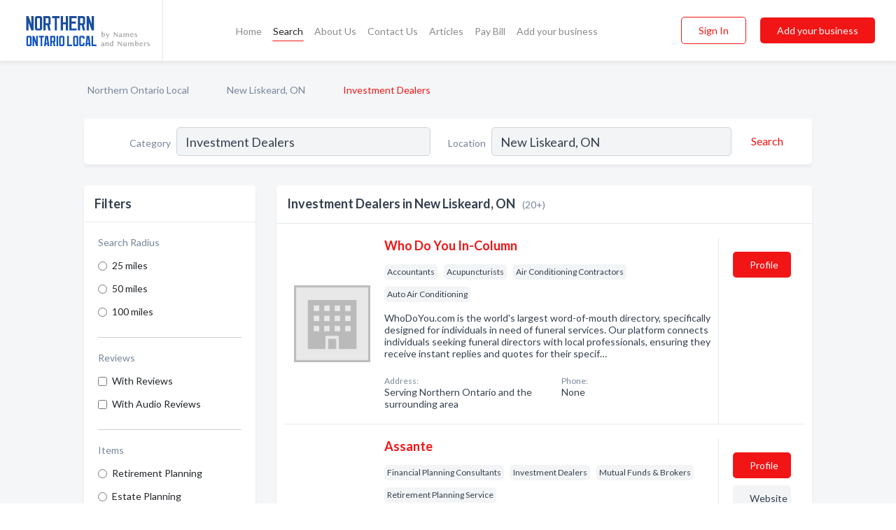

--- FILE ---
content_type: text/html; charset=utf-8
request_url: https://www.northernontariolocal.ca/l/new-liskeard-on/investment-dealers
body_size: 9901
content:




<!DOCTYPE html>
<html lang="en">
    <head>
        <meta charset="utf-8">
        <meta name=viewport content="width=device-width, initial-scale=1">
        <meta http-equiv="X-UA-Compatible" content="IE=edge">
        <meta name="viewport" content="width=device-width, initial-scale=1, shrink-to-fit=no">
        <meta name="description" content="All Investment Dealers in New Liskeard, ON -  Who Do You In-Column, Assante, Assante Capital Management Ltd, CIBC Wood Gundy, Freedom 55 Financial A Divis…">
        <meta name="robots" content="index,follow" />
        <meta property="og:type" content="website" />
        <meta property="og:site_name" content="Northern Ontario Local" />
        <meta property="og:title" content="Investment Dealers in New Liskeard, ON - Northern Ontario Local">
        <meta property="og:description" content="All Investment Dealers in New Liskeard, ON -  Who Do You In-Column, Assante, Assante Capital Management Ltd, CIBC Wood Gundy, Freedom 55 Financial A Divis…">
        <meta property="og:url" content="https://www.northernontariolocal.ca/l/new-liskeard-on/investment-dealers" />
        <meta property="og:image" content="https://d6fiexkjv7gar.cloudfront.net/static/ontarionorth/images/other/splash_screen.png">
        <link rel="canonical" href="https://www.northernontariolocal.ca/l/new-liskeard-on/investment-dealers" />
        
        
<link rel="apple-touch-icon" sizes="180x180" href="https://d6fiexkjv7gar.cloudfront.net/static/ontarionorth/images/favicon/apple-touch-icon.png">
<link rel="icon" type="image/png" sizes="32x32" href="https://d6fiexkjv7gar.cloudfront.net/static/ontarionorth/images/favicon/favicon-32x32.png">
<link rel="icon" type="image/png" sizes="16x16" href="https://d6fiexkjv7gar.cloudfront.net/static/ontarionorth/images/favicon/favicon-16x16.png">
<link rel="manifest" href="/static/ontarionorth/images/favicon/site.webmanifest">
<meta name="theme-color" content="#A90033">
        



    <script async src="https://www.googletagmanager.com/gtag/js?id=G-7DD5T1LS2C"></script>


    <script async src="https://www.googletagmanager.com/gtag/js?id=UA-106048875-20"></script>




<script>
    window.dataLayer = window.dataLayer || [];
    function gtag(){dataLayer.push(arguments);}
    gtag('js', new Date());
    
    gtag('config', "G-7DD5T1LS2C");
    
    
     gtag('config', "UA-106048875-20");
    

</script>



        <!-- Google Tag Manager -->
        <!-- FB Pixel -->

        <title>Investment Dealers in New Liskeard, ON - Northern Ontario Local</title>
        <script type="text/javascript"> window.CSRF_TOKEN = "mAUfcSg1MZoGniCbDfhp73FAO4eRN3xE5sNvZf8W0b7xIIreZv7ILTSIgrpGSbF9"; </script>
        <script>
    var cossd_info = {};
    cossd_info.page_tpye = 'location-category-page';
</script>
        
            <link rel="stylesheet" href="https://d6fiexkjv7gar.cloudfront.net/static/ontarionorth/css/location_category-bundle.min.css?v=834142058988970" />
        
        
            <link rel="stylesheet" href="https://fonts.googleapis.com/css?family=Lato:400,700&amp;display=swap" />
        
        
        
            

<script type="application/ld+json">
    {
      "@context": "https://schema.org",
      "@type": "LocalBusiness",
      "name": " Who Do You In-Column",
      
        "image": "https://d6fiexkjv7gar.cloudfront.net/static/website/images/default-biz-logos/company-logo-placeholder.png",
      
      "@id": "/biz/308/who-do-you-in-column"
      
      
      
      
          ,"geo": {
            "@type": "GeoCoordinates",
            "latitude": 47.503,
            "longitude": -79.7039
          }
      
    }
</script>

<script type="application/ld+json">
    {
      "@context": "https://schema.org",
      "@type": "LocalBusiness",
      "name": "Assante",
      
        "image": "https://d6fiexkjv7gar.cloudfront.net/business-photos/assante-logo-from-web.png",
      
      "@id": "/biz/8576/assante"
      
        ,"telephone": "(705) 476-5422"
      
      
        ,"url": "http://www.assante.com"
      
      
          ,"address": {
            "@type": "PostalAddress",
            "streetAddress": "11 Armstrong St N",
            "addressLocality": "New Liskeard",
            "addressRegion": "ON",
            
            "addressCountry": "CA"
          }
      
      
          ,"geo": {
            "@type": "GeoCoordinates",
            "latitude": 47.508862,
            "longitude": -79.67141
          }
      
    }
</script>

<script type="application/ld+json">
    {
      "@context": "https://schema.org",
      "@type": "LocalBusiness",
      "name": "Assante Capital Management Ltd",
      
        "image": "https://d6fiexkjv7gar.cloudfront.net/business-photos/assante-logo-from-web.png",
      
      "@id": "/biz/366/assante-capital-management-ltd"
      
        ,"telephone": "(705) 476-5422"
      
      
        ,"url": "http://www.assante.com"
      
      
      
          ,"geo": {
            "@type": "GeoCoordinates",
            "latitude": 47.50998,
            "longitude": -79.67133
          }
      
    }
</script>

<script type="application/ld+json">
    {
      "@context": "https://schema.org",
      "@type": "LocalBusiness",
      "name": "CIBC Wood Gundy",
      
        "image": "https://d6fiexkjv7gar.cloudfront.net/business-photos/15964789182904475_cibc-wood-gundy_third_party_logo.png",
      
      "@id": "/biz/385/cibc-wood-gundy"
      
        ,"telephone": "(705) 268-7500"
      
      
        ,"url": "http://www.woodgundy.com"
      
      
          ,"address": {
            "@type": "PostalAddress",
            "streetAddress": "51 Whitewood Ave",
            "addressLocality": "New Liskeard",
            "addressRegion": "ON",
            
            "addressCountry": "CA"
          }
      
      
          ,"geo": {
            "@type": "GeoCoordinates",
            "latitude": 47.508659,
            "longitude": -79.673569
          }
      
    }
</script>

<script type="application/ld+json">
    {
      "@context": "https://schema.org",
      "@type": "LocalBusiness",
      "name": "Freedom 55 Financial A Division Of London Life Insurance Company &amp; Quadrus Investment Services ",
      
        "image": "https://d6fiexkjv7gar.cloudfront.net/business-photos/1596877244363_freedom-55-financial-a-division-of-london-life-insurance-company-quadrus-investment-services_picture.jpeg",
      
      "@id": "/biz/456/freedom-55-financial-a-division-of-london-life-insurance-company-quadrus-investment-services"
      
        ,"telephone": "(705) 264-2204"
      
      
        ,"url": "http://www.freedom55financial.com"
      
      
          ,"address": {
            "@type": "PostalAddress",
            "streetAddress": "155 Melville St ",
            "addressLocality": "New Liskeard",
            "addressRegion": "ON",
            
            "addressCountry": "CA"
          }
      
      
          ,"geo": {
            "@type": "GeoCoordinates",
            "latitude": 47.5019,
            "longitude": -79.677994
          }
      
    }
</script>

<script type="application/ld+json">
    {
      "@context": "https://schema.org",
      "@type": "LocalBusiness",
      "name": "ScotiaMcLeod",
      
        "image": "https://d6fiexkjv7gar.cloudfront.net/business-photos/15964789567189183_scotiamcleod_third_party_logo.png",
      
      "@id": "/biz/387/scotiamcleod"
      
        ,"telephone": "(705) 647-2044"
      
      
        ,"url": "http://scotiabank.com/"
      
      
          ,"address": {
            "@type": "PostalAddress",
            "streetAddress": "324 Whitewood Ave",
            "addressLocality": "New Liskeard",
            "addressRegion": "ON",
            
            "addressCountry": "CA"
          }
      
      
          ,"geo": {
            "@type": "GeoCoordinates",
            "latitude": 47.508793,
            "longitude": -79.684395
          }
      
    }
</script>

<script type="application/ld+json">
    {
      "@context": "https://schema.org",
      "@type": "LocalBusiness",
      "name": "BMO Nesbitt Burns",
      
        "image": "https://d6fiexkjv7gar.cloudfront.net/static/website/images/default-biz-logos/company-logo-placeholder.png",
      
      "@id": "/biz/568/bmo-nesbitt-burns"
      
        ,"telephone": "(705) 494-9850"
      
      
      
          ,"address": {
            "@type": "PostalAddress",
            "streetAddress": "154 Main St E",
            "addressLocality": "North Bay",
            "addressRegion": "ON",
            
            "addressCountry": "CA"
          }
      
      
          ,"geo": {
            "@type": "GeoCoordinates",
            "latitude": 46.631123,
            "longitude": -123.953812
          }
      
    }
</script>

<script type="application/ld+json">
    {
      "@context": "https://schema.org",
      "@type": "LocalBusiness",
      "name": "CIBC Wood Gundy",
      
        "image": "https://d6fiexkjv7gar.cloudfront.net/static/website/images/default-biz-logos/company-logo-placeholder.png",
      
      "@id": "/biz/2849/cibc-wood-gundy"
      
        ,"telephone": "(705) 949-5800"
      
      
        ,"url": "http://www.intrinsicfg.com"
      
      
          ,"address": {
            "@type": "PostalAddress",
            "streetAddress": "100 - 530 Queen St E",
            "addressLocality": "Sault Ste Marie",
            "addressRegion": "ON",
            
            "addressCountry": "CA"
          }
      
      
          ,"geo": {
            "@type": "GeoCoordinates",
            "latitude": 46.52391,
            "longitude": -84.320068
          }
      
    }
</script>

<script type="application/ld+json">
    {
      "@context": "https://schema.org",
      "@type": "LocalBusiness",
      "name": "Credential Securities Inc",
      
        "image": "https://d6fiexkjv7gar.cloudfront.net/static/website/images/default-biz-logos/company-logo-placeholder.png",
      
      "@id": "/biz/6572/credential-securities-inc"
      
        ,"telephone": "(705) 942-0997"
      
      
      
          ,"address": {
            "@type": "PostalAddress",
            "streetAddress": "289 Bay St",
            "addressLocality": "Sault Ste Marie",
            "addressRegion": "ON",
            
            "addressCountry": "CA"
          }
      
      
          ,"geo": {
            "@type": "GeoCoordinates",
            "latitude": 46.512699,
            "longitude": -84.337288
          }
      
    }
</script>

<script type="application/ld+json">
    {
      "@context": "https://schema.org",
      "@type": "LocalBusiness",
      "name": "Edward Jones",
      
        "image": "https://d6fiexkjv7gar.cloudfront.net/business-photos/15964598121769655_edward-jones_third_party_logo.png",
      
      "@id": "/biz/55/edward-jones"
      
        ,"telephone": "(406) 652-3501"
      
      
        ,"url": "https://www.edwardjones.com/darlene-knudson"
      
      
          ,"address": {
            "@type": "PostalAddress",
            "streetAddress": "70 James St",
            "addressLocality": "Parry Sound",
            "addressRegion": "ON",
            
            "addressCountry": "CA"
          }
      
      
          ,"geo": {
            "@type": "GeoCoordinates",
            "latitude": 45.345356,
            "longitude": -80.033966
          }
      
    }
</script>

<script type="application/ld+json">
    {
      "@context": "https://schema.org",
      "@type": "LocalBusiness",
      "name": "GP Wealth Management - Cindy Fleury",
      
        "image": "https://d6fiexkjv7gar.cloudfront.net/static/website/images/default-biz-logos/company-logo-placeholder.png",
      
      "@id": "/biz/3932/gp-wealth-management-cindy-fleury"
      
        ,"telephone": "(705) 787-0080"
      
      
      
          ,"address": {
            "@type": "PostalAddress",
            "streetAddress": "23 Manominee St",
            "addressLocality": "Huntsville",
            "addressRegion": "ON",
            
            "addressCountry": "CA"
          }
      
      
          ,"geo": {
            "@type": "GeoCoordinates",
            "latitude": 45.330341,
            "longitude": -79.21389
          }
      
    }
</script>

<script type="application/ld+json">
    {
      "@context": "https://schema.org",
      "@type": "LocalBusiness",
      "name": "Heritage Investments",
      
        "image": "https://d6fiexkjv7gar.cloudfront.net/static/website/images/default-biz-logos/company-logo-placeholder.png",
      
      "@id": "/biz/4248/heritage-investments"
      
        ,"telephone": "(705) 645-4759"
      
      
      
          ,"address": {
            "@type": "PostalAddress",
            "streetAddress": "155 Manitoba St",
            "addressLocality": "Bracebridge",
            "addressRegion": "ON",
            
            "addressCountry": "CA"
          }
      
      
          ,"geo": {
            "@type": "GeoCoordinates",
            "latitude": 47.751076,
            "longitude": -120.740135
          }
      
    }
</script>

<script type="application/ld+json">
    {
      "@context": "https://schema.org",
      "@type": "LocalBusiness",
      "name": "Investment Planning Counsel",
      
        "image": "https://d6fiexkjv7gar.cloudfront.net/business-photos/15964801256267126_investment-planning-counsel_third_party_logo.png",
      
      "@id": "/biz/453/investment-planning-counsel"
      
        ,"telephone": "(705) 495-6645"
      
      
        ,"url": "http://www.ipcsoo.com"
      
      
          ,"address": {
            "@type": "PostalAddress",
            "streetAddress": "101 Worthington St E",
            "addressLocality": "North Bay",
            "addressRegion": "ON",
            
            "addressCountry": "CA"
          }
      
      
          ,"geo": {
            "@type": "GeoCoordinates",
            "latitude": 46.311062,
            "longitude": -79.461586
          }
      
    }
</script>

<script type="application/ld+json">
    {
      "@context": "https://schema.org",
      "@type": "LocalBusiness",
      "name": "Investors Group",
      
        "image": "https://d6fiexkjv7gar.cloudfront.net/business-photos/15964853525238538_investors-group_third_party_logo.png",
      
      "@id": "/biz/473/investors-group"
      
        ,"telephone": "(705) 335-2260"
      
      
        ,"url": "https://www.facebook.com/347693505268794"
      
      
          ,"address": {
            "@type": "PostalAddress",
            "streetAddress": "95 Manitoba St",
            "addressLocality": "Bracebridge",
            "addressRegion": "ON",
            
            "addressCountry": "CA"
          }
      
      
          ,"geo": {
            "@type": "GeoCoordinates",
            "latitude": 45.042469,
            "longitude": -79.311607
          }
      
    }
</script>

<script type="application/ld+json">
    {
      "@context": "https://schema.org",
      "@type": "LocalBusiness",
      "name": "Investors Group Financial Services",
      
        "image": "https://d6fiexkjv7gar.cloudfront.net/business-photos/15964786376824152_investors-group-financial-services_third_party_logo.jpeg",
      
      "@id": "/biz/368/investors-group-financial-services"
      
        ,"telephone": "(705) 358-0341"
      
      
        ,"url": "http://investorsgroup.com/jaime.chaulk"
      
      
          ,"address": {
            "@type": "PostalAddress",
            "streetAddress": "301 - 1350 Fisher St",
            "addressLocality": "North Bay",
            "addressRegion": "ON",
            
            "addressCountry": "CA"
          }
      
      
          ,"geo": {
            "@type": "GeoCoordinates",
            "latitude": 46.309464,
            "longitude": -79.461632
          }
      
    }
</script>

<script type="application/ld+json">
    {
      "@context": "https://schema.org",
      "@type": "LocalBusiness",
      "name": "Kendall Sinclair &amp; Partners Financial Services",
      
        "image": "https://d6fiexkjv7gar.cloudfront.net/business-photos/15966213132028117_kendall-sinclair-partners-financial-services_third_party_logo.png",
      
      "@id": "/biz/1544/kendall-sinclair-partners-financial-services"
      
        ,"telephone": "(705) 498-6666"
      
      
        ,"url": "http://www.ks-finservices.ca"
      
      
          ,"address": {
            "@type": "PostalAddress",
            "streetAddress": "223 Main St  E",
            "addressLocality": "North Bay",
            "addressRegion": "ON",
            
            "addressCountry": "CA"
          }
      
      
          ,"geo": {
            "@type": "GeoCoordinates",
            "latitude": 46.308563,
            "longitude": -79.462448
          }
      
    }
</script>

<script type="application/ld+json">
    {
      "@context": "https://schema.org",
      "@type": "LocalBusiness",
      "name": "Manulife Securities",
      
        "image": "https://d6fiexkjv7gar.cloudfront.net/static/website/images/default-biz-logos/company-logo-placeholder.png",
      
      "@id": "/biz/369/manulife-securities"
      
        ,"telephone": "(705) 264-1414"
      
      
      
          ,"address": {
            "@type": "PostalAddress",
            "streetAddress": "175 Manitoba St",
            "addressLocality": "Bracebridge",
            "addressRegion": "ON",
            
            "addressCountry": "CA"
          }
      
      
          ,"geo": {
            "@type": "GeoCoordinates",
            "latitude": 45.0428913,
            "longitude": -79.3139099
          }
      
    }
</script>

<script type="application/ld+json">
    {
      "@context": "https://schema.org",
      "@type": "LocalBusiness",
      "name": "National Bank Financial",
      
        "image": "https://d6fiexkjv7gar.cloudfront.net/business-photos/1596478944036441_national-bank-financial_third_party_logo.jpeg",
      
      "@id": "/biz/386/national-bank-financial"
      
        ,"telephone": "(705) 476-6360"
      
      
        ,"url": "https://locator.nbc.ca/branch/national-bank-financial/680-cassells-street-north-bay/"
      
      
          ,"address": {
            "@type": "PostalAddress",
            "streetAddress": "101 - 680 Cassells St",
            "addressLocality": "North Bay",
            "addressRegion": "ON",
            
            "addressCountry": "CA"
          }
      
      
          ,"geo": {
            "@type": "GeoCoordinates",
            "latitude": 46.318096,
            "longitude": -79.444565
          }
      
    }
</script>

<script type="application/ld+json">
    {
      "@context": "https://schema.org",
      "@type": "LocalBusiness",
      "name": "Northern Credit Union Limited",
      
        "image": "https://d6fiexkjv7gar.cloudfront.net/business-photos/1702EWP15Image7.jpg",
      
      "@id": "/biz/2049/northern-credit-union-limited"
      
        ,"telephone": "(705) 246-3081"
      
      
        ,"url": "http://www.northerncu.com"
      
      
          ,"address": {
            "@type": "PostalAddress",
            "streetAddress": "525 Main St E",
            "addressLocality": "North Bay",
            "addressRegion": "ON",
            
            "addressCountry": "CA"
          }
      
      
          ,"geo": {
            "@type": "GeoCoordinates",
            "latitude": 46.304501,
            "longitude": -79.458969
          }
      
    }
</script>

<script type="application/ld+json">
    {
      "@context": "https://schema.org",
      "@type": "LocalBusiness",
      "name": "Worldsource Securities Cottage Country Group",
      
        "image": "https://d6fiexkjv7gar.cloudfront.net/static/website/images/default-biz-logos/company-logo-placeholder.png",
      
      "@id": "/biz/3934/worldsource-securities-cottage-country-group"
      
        ,"telephone": "(705) 645-8645"
      
      
      
          ,"address": {
            "@type": "PostalAddress",
            "streetAddress": "164-A Wellington St",
            "addressLocality": "Bracebridge",
            "addressRegion": "ON",
            
            "addressCountry": "CA"
          }
      
      
          ,"geo": {
            "@type": "GeoCoordinates",
            "latitude": 45.0406425,
            "longitude": -79.3104231
          }
      
    }
</script>



        
        
        
        
        
            <script type="application/ld+json">
{
  "@context": "https://schema.org",
  "@type": "BreadcrumbList",
  "itemListElement": [
        
           {
            "@type": "ListItem",
            "position": 1,
            "item": {
                      "@id": "/",
                      "name": "Northern Ontario Local"
                    }
           },
        
           {
            "@type": "ListItem",
            "position": 2,
            "item": {
                      "@id": "/cities/new-liskeard-on",
                      "name": "New Liskeard, ON"
                    }
           },
        
           {
            "@type": "ListItem",
            "position": 3,
            "item": {
                      "@id": "https://www.northernontariolocal.ca/l/new-liskeard-on/investment-dealers",
                      "name": "Investment Dealers"
                    }
           }
        
    ]
}
</script>
        
    </head>

    <body class="location-category"
          >
        
    
<header role="banner"><nav class="navbar navbar-expand-lg">
    <a class="navbar-brand p-0" href="/" data-track-name="nblink-logo" data-event-category="navbar">
        
            <img src="https://d6fiexkjv7gar.cloudfront.net/static/ontarionorth/images/other/northern-ontario-local-logo.svg" alt="Northern Ontario Local Logo">
        
        <div class="nb-logo-devider"></div>
    </a>
    <div class="collapse navbar-collapse navbar-text p-0 sliding-menu" id="navBarSlidingMenu">
        <ul class="navbar-nav m-auto">
            
                <li class="nav-item">
                    <a class="nav-link" href="/">Home</a>
                </li>
            
            
                <li class="nav-item active">
                    <a class="nav-link" href="#">Search</a>
                    <div class="navbar-highliter"></div>
                </li>
            
            
            
            <li class="nav-item ">
                <a class="nav-link" href="/about">About Us</a>
                
            </li>
            <li class="nav-item ">
                <a class="nav-link" href="/contact">Contact Us</a>
                
            </li>
            <li class="nav-item ">
                <a class="nav-link" href="/articles">Articles</a>
                
            </li>
            <li class="nav-item">
                <a class="nav-link" href="https://www.namesandnumbers.com/pay-canada-bill" rel="nofollow">Pay Bill</a>
            </li>
            <li class="nav-item ">
                <a class="nav-link" href="/biz" data-track-name="nblink-add-biz" data-event-category="navbar">Add your business</a>
                
            </li>
        </ul>
        <div class="left-nav">
            <div class="form-inline">
                
                    <button class="btn btn-login btn-outline-secondary" type="button" data-track-name="nblink-signin" data-event-category="navbar">Sign In</button>
                
                <a href="/biz" data-track-name="nblink-signup" data-event-category="navbar" class="btn btn-primary">Add your business</a>
            </div>
        </div>
    </div>
    
        <button class="navbar-toggler" type="button" data-toggle="collapse" data-target="#navBarSlidingMenu"
                aria-controls="navBarSlidingMenu" aria-expanded="false" aria-label="Toggle navigation menu">
            <span class="iconify navbar-toggler-icon" data-icon="feather:menu" data-inline="false"></span>
        </button>
    
</nav></header>
    <main class="container-fluid search-results-body">
        <nav aria-label="breadcrumb" class="nav-breadcrumbs">
    <ol class="breadcrumb">
        
            
                <li class="breadcrumb-item"><a href="/" data-track-name="breadcrumb-link-click">Northern Ontario Local</a></li>
                <li class="breadcrumb-item devider"><span class="iconify" data-icon="dashicons:arrow-right-alt2" data-inline="false"></span></li>
            
        
            
                <li class="breadcrumb-item"><a href="/cities/new-liskeard-on" data-track-name="breadcrumb-link-click">New Liskeard, ON</a></li>
                <li class="breadcrumb-item devider"><span class="iconify" data-icon="dashicons:arrow-right-alt2" data-inline="false"></span></li>
            
        
            
                <li class="breadcrumb-item active" aria-current="page">Investment Dealers</li>
            
        
    </ol>
</nav>
        
<form class="form-row default-white-block search-form" action="/search">
    <div class="col-sm-6 sf-col">
        <div class="icon-column search-icon-column">
            <span class="iconify" data-icon="ant-design:search-outline" data-inline="false"></span>
        </div>
        <label for="searchCategory">Category</label>
        <input name="category" type="text" class="form-control input-search-category" id="searchCategory"
               placeholder="e.g Trucking Companies" value="Investment Dealers">
        <div class="icon-column filters-icon-column">
            <a href="#filtersBlockTitle"><span class="iconify" data-icon="jam:settings-alt" data-inline="false" data-rotate="90deg"></span></a>
        </div>
    </div>
    <div class="col-sm-6 sf-col">
        <label for="searchLocation">Location</label>
        <input name="location" type="text" class="form-control input-search-location" id="searchLocation"
               placeholder="Location" value="New Liskeard, ON">
        <button type="submit" class="btn btn-link" data-track-name="s-btn-search" aria-label="Search">
            <span class="text">Search</span><span class="iconify icon" data-icon="ant-design:search-outline" data-inline="false"></span>
        </button>
    </div>
</form>
        <div class="row search-results-filters">
            <div class="col-lg-3 order-last order-lg-first sp-big-block-left">
                
                
                    <aside class="default-white-block filters-block">
                        <header class="title" id="filtersBlockTitle">Filters</header>
                        <div class="content">
                            
                                <div class="filter-label">Search Radius</div>
<div class="form-check"
     data-track-name="s-filter-radius"
     data-event-category="filters"
     data-event-label="25m">
    <input class="form-check-input" type="radio" name="radius" id="radius1" value="25"
           >
    <label class="form-check-label" for="radius1">
        25 miles
    </label>
</div>
<div class="form-check"
     data-track-name="s-filter-radius"
     data-event-category="filters"
     data-event-label="50m">
    <input class="form-check-input" type="radio" name="radius" id="radius2" value="50"
           >
    <label class="form-check-label" for="radius2">
        50 miles
    </label>
</div>
<div class="form-check"
     data-track-name="s-filter-radius"
     data-event-category="filters"
     data-event-label="100m">
    <input class="form-check-input" type="radio" name="radius" id="radius3" value="100"
           >
    <label class="form-check-label" for="radius3">
        100 miles
    </label>
</div>
                                <hr>
                            
                            <div class="filter-label">Reviews</div>
<div class="form-check"
     data-track-name="s-filter-reviews"
     data-event-category="filters"
     data-event-label="reviews">
    <input class="form-check-input chb-reviews" type="checkbox" value="reviews" id="filterReviews"
            >
    <label class="form-check-label" for="filterReviews">
        With Reviews
    </label>
</div>
<div class="form-check"
     data-track-name="s-filter-reviews"
     data-event-category="filters"
     data-event-label="reviews">
    <input class="form-check-input chb-reviews" type="checkbox" value="audio-reviews" id="filterAudioReviews"
            >
    <label class="form-check-label" for="filterAudioReviews">
        With Audio Reviews
    </label>
</div>
                            <hr>

<div class="filter-label">Items</div>

    <div class="form-check">
        <input class="form-check-input ei-filter" type="radio" name="filterJobItems" id="item2571"
               value="2571" 
               filterid="2571" ei-filter-name="Retirement Planning">
        <label class="form-check-label" for="item2571">Retirement Planning</label>
    </div>

    <div class="form-check">
        <input class="form-check-input ei-filter" type="radio" name="filterJobItems" id="item2572"
               value="2572" 
               filterid="2572" ei-filter-name="Estate Planning">
        <label class="form-check-label" for="item2572">Estate Planning</label>
    </div>


                        </div>
                    </aside>
                
                
                <aside class="default-white-block filters-block left-ad-block ad-block text-center">
                    <div class="position-relative d-inline-block"  id="square_ad">
                        <div class="ad-badge">Ad</div>
                    </div>
                </aside>
                <aside class="default-white-block filters-block links-block" >
                    <header class="title">Popular nearby</header>
                    <div class="content">
                        
                            <div class="links-title">New Liskeard, ON</div>
                            <ul class="left-links">
    
        <li><a href="/l/new-liskeard-on/plumbers" data-track-name="s-nearby-link">Plumbers</a></li>
    
        <li><a href="/l/new-liskeard-on/furniture" data-track-name="s-nearby-link">Furniture Stores</a></li>
    
        <li><a href="/l/new-liskeard-on/tax-consultants" data-track-name="s-nearby-link">Tax Consultants</a></li>
    
        <li><a href="/l/new-liskeard-on/locksmiths" data-track-name="s-nearby-link">Locksmiths</a></li>
    
        <li><a href="/l/new-liskeard-on/windows" data-track-name="s-nearby-link">Window Suppliers</a></li>
    
        <li><a href="/l/new-liskeard-on/carpet-cleaners" data-track-name="s-nearby-link">Carpet Cleaners</a></li>
    
        <li><a href="/l/new-liskeard-on/chiropractors" data-track-name="s-nearby-link">Chiropractors</a></li>
    
        <li><a href="/l/new-liskeard-on/furnace-dealers" data-track-name="s-nearby-link">Furnace Dealers</a></li>
    
        <li><a href="/l/new-liskeard-on/janitor-service" data-track-name="s-nearby-link">Janitor Services</a></li>
    
        <li><a href="/l/new-liskeard-on/landscapers" data-track-name="s-nearby-link">Landscapers</a></li>
    
</ul>
                        
                            <div class="links-title">Northern Ontario</div>
                            <ul class="left-links">
    
        <li><a href="/l/on/internet-service-providers" data-track-name="s-nearby-link">Internet Service Providers</a></li>
    
</ul>
                        
                    </div>
                </aside>
                
                
                    
<section class="default-white-block filters-block zip-codes-block">
    <header class="title">Servicing postal codes</header>
    <div class="content">
        <p class="m-0">
            Investment Dealers in this list provide services to multiple postal codes in and around New Liskeard (i.e P0J 1P0).
            For specific service areas, kindly reach out to the individual businesses.
        </p>
    </div>
</section>
                
                
            </div>
            <section class="col-lg-9 sp-big-block-right h-100">
                <div class="default-white-block search-results-block">
                    <header class="title-holder">
                        <h1>Investment Dealers in New Liskeard, ON</h1><span class="search-result-count">(20+)</span>
                        
                        
                    </header>
                    <aside class="ad-leaderbaord ad-block" id="leaderboard_ad"></aside>
                    <div id="searchResultsListHolder">
                        
                            
                        
                        <ul class="search-results-biz-list">
                            
                            
                                
                                



<li class="search-result-biz row 
           "
    data-listing-view="s-listing-view" data-event-label="308">
        <div class="col-md-2 my-auto biz-card-col col-logo">
            
                <picture class="biz-logo">
                    <source srcset="https://d6fiexkjv7gar.cloudfront.net/static/website/images/default-biz-logos/company-logo-placeholder.webp" type="image/webp">
                    <source srcset="https://d6fiexkjv7gar.cloudfront.net/static/website/images/default-biz-logos/company-logo-placeholder.png">
                    <img src="https://d6fiexkjv7gar.cloudfront.net/static/website/images/default-biz-logos/company-logo-placeholder.png" alt=" Who Do You In-Column logo" class="biz-logo" >
                </picture>
            
        </div>
        <div class="col-md-8 biz-card-col biz-col-info">
            <div class="biz-name-holder">
                <a href="/biz/308/who-do-you-in-column" data-track-name="s-open-profile-link"
                   data-event-category="biz-contact"
                   data-event-label="308"><h2 class="biz-name"> Who Do You In-Column</h2></a>
            </div>
            
            
            
                <div class="categories-cloud-holder mobile-paddings">
                    
                    
                        <span class="categories-cloud">Accountants</span>
                    
                        <span class="categories-cloud">Acupuncturists</span>
                    
                        <span class="categories-cloud">Air Conditioning Contractors</span>
                    
                        <span class="categories-cloud">Auto Air Conditioning</span>
                    
                    
                </div>
            
            
            
                
                    <p class="biz-description mobile-paddings">
                        WhoDoYou.com is the world&#x27;s largest word-of-mouth directory, specifically designed for individuals in need of funeral services. Our platform connects individuals seeking funeral directors with local professionals, ensuring they receive instant replies and quotes for their specif…
                    </p>
                
            
            
            
                <div class="row biz-address-phone-block mobile-paddings">
                    <div class="col-sm-6">
                        <div class="biz-card-label">Address:</div>
                        <address>
                            
                            
                            Serving Northern Ontario and the surrounding area</address>
                    </div>
                    <div class="col-sm-6">
                        <div class="biz-card-label">Phone:</div>
                        
                            <div class="biz-phone">None</div>
                        
                    </div>
                </div>
            
            
        </div>
        <div class="col-md-2 biz-buttons biz-card-col">
            <a href="/biz/308/who-do-you-in-column" class="btn btn-primary btn-biz-profile"
               data-track-name="s-open-profile-btn"
               data-event-category="biz-contact"
               data-event-label="308">
                <span class="view-profile">View Profile</span><span class="profile">Profile</span>
            </a>
            
            
            
            
            
            
            
        </div>
        <div class="col-md-2 biz-buttons biz-card-col biz-buttons-call">
            
            
            
            <a href="/biz/308/who-do-you-in-column" class="btn btn-biz-website"
               data-track-name="s-open-profile-btn"
               data-event-category="biz-contact"
               data-event-label="308">
                <span class="view-profile">View Profile</span>
            </a>
            
            
        </div>
</li>
                            
                                
                                



<li class="search-result-biz row 
           "
    data-listing-view="s-listing-view" data-event-label="8576">
        <div class="col-md-2 my-auto biz-card-col col-logo">
            
                <picture class="biz-logo">
                    <source srcset="https://d6fiexkjv7gar.cloudfront.net/min/business-photos/assante-logo-from-web.webp" type="image/webp">
                    <source srcset="https://d6fiexkjv7gar.cloudfront.net/min/business-photos/assante-logo-from-web.png">
                    <img src="https://d6fiexkjv7gar.cloudfront.net/business-photos/assante-logo-from-web.png" alt="Assante logo" class="biz-logo" >
                </picture>
            
        </div>
        <div class="col-md-8 biz-card-col biz-col-info">
            <div class="biz-name-holder">
                <a href="/biz/8576/assante" data-track-name="s-open-profile-link"
                   data-event-category="biz-contact"
                   data-event-label="8576"><h2 class="biz-name">Assante</h2></a>
            </div>
            
            
            
                <div class="categories-cloud-holder mobile-paddings">
                    
                    
                        <span class="categories-cloud">Financial Planning Consultants</span>
                    
                        <span class="categories-cloud">Investment Dealers</span>
                    
                        <span class="categories-cloud">Mutual Funds &amp; Brokers</span>
                    
                        <span class="categories-cloud">Retirement Planning Service</span>
                    
                    
                </div>
            
            
            
                
                    <p class="biz-description mobile-paddings">
                        Assante advisors simplify the complex elements of wealth, providing you with complete financial advice to meet your life goals. Be well-advised.
                    </p>
                
            
            
            
                <div class="row biz-address-phone-block mobile-paddings">
                    <div class="col-sm-6">
                        <div class="biz-card-label">Address:</div>
                        <address>
                            
                            
                            11 Armstrong St N New Liskeard, ON</address>
                    </div>
                    <div class="col-sm-6">
                        <div class="biz-card-label">Phone:</div>
                        
                            <div class="biz-phone">(705) 476-5422</div>
                        
                    </div>
                </div>
            
            
        </div>
        <div class="col-md-2 biz-buttons biz-card-col">
            <a href="/biz/8576/assante" class="btn btn-primary btn-biz-profile"
               data-track-name="s-open-profile-btn"
               data-event-category="biz-contact"
               data-event-label="8576">
                <span class="view-profile">View Profile</span><span class="profile">Profile</span>
            </a>
            
            
                <a href="http://www.assante.com" class="btn btn-primary btn-biz-website" rel="nofollow noopener" target="_blank"
                   data-track-name="s-open-website" data-event-category="biz-contact"
                   data-event-label="8576">Website</a>
            
            
            
            
                <div class="reviews-summary">
    <div class="biz-card-label biz-card-info-title">Reviews:</div>
    <a href="/biz/8576/assante#reviews" data-track-name="s-view-reviews"
       data-event-category="biz-contact" data-event-label="8576">
        
            <span class="iconify recos-summary-icon" data-icon="bx:bx-message" data-inline="false"></span>
            1 <span class="biz-card-info-word">review</span>
        
    </a>
</div>
            
            
            
        </div>
        <div class="col-md-2 biz-buttons biz-card-col biz-buttons-call">
            
                <div class="reviews-summary">
    <div class="biz-card-label biz-card-info-title">Reviews:</div>
    <a href="/biz/8576/assante#reviews" data-track-name="s-view-reviews"
       data-event-category="biz-contact" data-event-label="8576">
        
            <span class="iconify recos-summary-icon" data-icon="bx:bx-message" data-inline="false"></span>
            1 <span class="biz-card-info-word">review</span>
        
    </a>
</div>
            
            
            
                <a href="tel:7054765422" class="btn btn-primary btn-biz-profile"
                   data-track-name="sbtn-call-business"
                   data-event-category="biz-contact"
                   data-event-label="8576">Сall</a>
            
            <a href="/biz/8576/assante" class="btn btn-biz-website"
               data-track-name="s-open-profile-btn"
               data-event-category="biz-contact"
               data-event-label="8576">
                <span class="view-profile">View Profile</span>
            </a>
            
            
        </div>
</li>
                            
                                
                                



<li class="search-result-biz row 
           "
    data-listing-view="s-listing-view" data-event-label="366">
        <div class="col-md-2 my-auto biz-card-col col-logo">
            
                <picture class="biz-logo">
                    <source srcset="https://d6fiexkjv7gar.cloudfront.net/min/business-photos/assante-logo-from-web.webp" type="image/webp">
                    <source srcset="https://d6fiexkjv7gar.cloudfront.net/min/business-photos/assante-logo-from-web.png">
                    <img src="https://d6fiexkjv7gar.cloudfront.net/business-photos/assante-logo-from-web.png" alt="Assante Capital Management Ltd logo" class="biz-logo" >
                </picture>
            
        </div>
        <div class="col-md-8 biz-card-col biz-col-info">
            <div class="biz-name-holder">
                <a href="/biz/366/assante-capital-management-ltd" data-track-name="s-open-profile-link"
                   data-event-category="biz-contact"
                   data-event-label="366"><h2 class="biz-name">Assante Capital Management Ltd</h2></a>
            </div>
            
            
            
                <div class="categories-cloud-holder mobile-paddings">
                    
                    
                        <span class="categories-cloud">Financial Planning Consultants</span>
                    
                        <span class="categories-cloud">Investment Dealers</span>
                    
                        <span class="categories-cloud">Financial Management &amp; Consulting</span>
                    
                        <span class="categories-cloud">Insurance - Life</span>
                    
                    
                </div>
            
            
            
                
                    <p class="biz-description mobile-paddings">
                        CI Assante Wealth Management advisors simplify the financial planning process by providing you with strategies to grow your wealth and meet your financial goals.
                    </p>
                
            
            
            
                <div class="row biz-address-phone-block mobile-paddings">
                    <div class="col-sm-6">
                        <div class="biz-card-label">Address:</div>
                        <address>
                            
                            
                            New Liskeard, ON</address>
                    </div>
                    <div class="col-sm-6">
                        <div class="biz-card-label">Phone:</div>
                        
                            <div class="biz-phone">(705) 476-5422</div>
                        
                    </div>
                </div>
            
            
        </div>
        <div class="col-md-2 biz-buttons biz-card-col">
            <a href="/biz/366/assante-capital-management-ltd" class="btn btn-primary btn-biz-profile"
               data-track-name="s-open-profile-btn"
               data-event-category="biz-contact"
               data-event-label="366">
                <span class="view-profile">View Profile</span><span class="profile">Profile</span>
            </a>
            
            
                <a href="http://www.assante.com" class="btn btn-primary btn-biz-website" rel="nofollow noopener" target="_blank"
                   data-track-name="s-open-website" data-event-category="biz-contact"
                   data-event-label="366">Website</a>
            
            
            
            
            
            
        </div>
        <div class="col-md-2 biz-buttons biz-card-col biz-buttons-call">
            
            
            
                <a href="tel:7054765422" class="btn btn-primary btn-biz-profile"
                   data-track-name="sbtn-call-business"
                   data-event-category="biz-contact"
                   data-event-label="366">Сall</a>
            
            <a href="/biz/366/assante-capital-management-ltd" class="btn btn-biz-website"
               data-track-name="s-open-profile-btn"
               data-event-category="biz-contact"
               data-event-label="366">
                <span class="view-profile">View Profile</span>
            </a>
            
            
        </div>
</li>
                            
                                
                                



<li class="search-result-biz row 
           "
    data-listing-view="s-listing-view" data-event-label="385">
        <div class="col-md-2 my-auto biz-card-col col-logo">
            
                <picture class="biz-logo">
                    <source srcset="https://d6fiexkjv7gar.cloudfront.net/min/business-photos/15964789182904475_cibc-wood-gundy_third_party_logo.webp" type="image/webp">
                    <source srcset="https://d6fiexkjv7gar.cloudfront.net/min/business-photos/15964789182904475_cibc-wood-gundy_third_party_logo.png">
                    <img src="https://d6fiexkjv7gar.cloudfront.net/business-photos/15964789182904475_cibc-wood-gundy_third_party_logo.png" alt="CIBC Wood Gundy logo" class="biz-logo" >
                </picture>
            
        </div>
        <div class="col-md-8 biz-card-col biz-col-info">
            <div class="biz-name-holder">
                <a href="/biz/385/cibc-wood-gundy" data-track-name="s-open-profile-link"
                   data-event-category="biz-contact"
                   data-event-label="385"><h2 class="biz-name">CIBC Wood Gundy</h2></a>
            </div>
            
            
            
                <div class="categories-cloud-holder mobile-paddings">
                    
                    
                        <span class="categories-cloud">Financial Planning Consultants</span>
                    
                        <span class="categories-cloud">Investment Dealers</span>
                    
                        <span class="categories-cloud">Mutual Funds &amp; Brokers</span>
                    
                        <span class="categories-cloud">Financial Management &amp; Consulting</span>
                    
                    
                </div>
            
            
            
                
                    <p class="biz-description mobile-paddings">
                        A premier provider of wealth management services, CIBC Wood Gundy has a distinguished heritage of helping investors achieve their goals. Learn more.
                    </p>
                
            
            
            
                <div class="row biz-address-phone-block mobile-paddings">
                    <div class="col-sm-6">
                        <div class="biz-card-label">Address:</div>
                        <address>
                            
                            
                            51 Whitewood Ave New Liskeard, ON</address>
                    </div>
                    <div class="col-sm-6">
                        <div class="biz-card-label">Phone:</div>
                        
                            <div class="biz-phone">(705) 268-7500</div>
                        
                    </div>
                </div>
            
            
        </div>
        <div class="col-md-2 biz-buttons biz-card-col">
            <a href="/biz/385/cibc-wood-gundy" class="btn btn-primary btn-biz-profile"
               data-track-name="s-open-profile-btn"
               data-event-category="biz-contact"
               data-event-label="385">
                <span class="view-profile">View Profile</span><span class="profile">Profile</span>
            </a>
            
            
                <a href="http://www.woodgundy.com" class="btn btn-primary btn-biz-website" rel="nofollow noopener" target="_blank"
                   data-track-name="s-open-website" data-event-category="biz-contact"
                   data-event-label="385">Website</a>
            
            
            
            
            
            
        </div>
        <div class="col-md-2 biz-buttons biz-card-col biz-buttons-call">
            
            
            
                <a href="tel:7052687500" class="btn btn-primary btn-biz-profile"
                   data-track-name="sbtn-call-business"
                   data-event-category="biz-contact"
                   data-event-label="385">Сall</a>
            
            <a href="/biz/385/cibc-wood-gundy" class="btn btn-biz-website"
               data-track-name="s-open-profile-btn"
               data-event-category="biz-contact"
               data-event-label="385">
                <span class="view-profile">View Profile</span>
            </a>
            
            
        </div>
</li>
                            
                                
                                



<li class="search-result-biz row 
           "
    data-listing-view="s-listing-view" data-event-label="456">
        <div class="col-md-2 my-auto biz-card-col col-logo">
            
                <picture class="biz-logo">
                    <source srcset="https://d6fiexkjv7gar.cloudfront.net/min/business-photos/1596877244363_freedom-55-financial-a-division-of-london-life-insurance-company-quadrus-investment-services_picture.webp" type="image/webp">
                    <source srcset="https://d6fiexkjv7gar.cloudfront.net/min/business-photos/1596877244363_freedom-55-financial-a-division-of-london-life-insurance-company-quadrus-investment-services_picture.jpeg">
                    <img src="https://d6fiexkjv7gar.cloudfront.net/business-photos/1596877244363_freedom-55-financial-a-division-of-london-life-insurance-company-quadrus-investment-services_picture.jpeg" alt="Freedom 55 Financial A Division Of London Life Insurance Company &amp; Quadrus Investment Services  logo" class="biz-logo" >
                </picture>
            
        </div>
        <div class="col-md-8 biz-card-col biz-col-info">
            <div class="biz-name-holder">
                <a href="/biz/456/freedom-55-financial-a-division-of-london-life-insurance-company-quadrus-investment-services" data-track-name="s-open-profile-link"
                   data-event-category="biz-contact"
                   data-event-label="456"><h2 class="biz-name">Freedom 55 Financial A Division Of London Life Insurance Company &amp; Quadrus Investment Services </h2></a>
            </div>
            
            
            
                <div class="categories-cloud-holder mobile-paddings">
                    
                    
                        <span class="categories-cloud">Financial Planning Consultants</span>
                    
                        <span class="categories-cloud">Insurance Agents &amp; Brokers</span>
                    
                        <span class="categories-cloud">Insurance Companies - Life</span>
                    
                        <span class="categories-cloud">Investment Dealers</span>
                    
                    
                </div>
            
            
            
                
                    <p class="biz-description mobile-paddings">
                        Are you looking for a better way to manage your finances? Freedom 55 Financial can help you explore options for maintaining and growing your wealth.
                    </p>
                
            
            
            
                <div class="row biz-address-phone-block mobile-paddings">
                    <div class="col-sm-6">
                        <div class="biz-card-label">Address:</div>
                        <address>
                            
                            
                            155 Melville St  New Liskeard, ON</address>
                    </div>
                    <div class="col-sm-6">
                        <div class="biz-card-label">Phone:</div>
                        
                            <div class="biz-phone">(705) 264-2204</div>
                        
                    </div>
                </div>
            
            
        </div>
        <div class="col-md-2 biz-buttons biz-card-col">
            <a href="/biz/456/freedom-55-financial-a-division-of-london-life-insurance-company-quadrus-investment-services" class="btn btn-primary btn-biz-profile"
               data-track-name="s-open-profile-btn"
               data-event-category="biz-contact"
               data-event-label="456">
                <span class="view-profile">View Profile</span><span class="profile">Profile</span>
            </a>
            
            
                <a href="http://www.freedom55financial.com" class="btn btn-primary btn-biz-website" rel="nofollow noopener" target="_blank"
                   data-track-name="s-open-website" data-event-category="biz-contact"
                   data-event-label="456">Website</a>
            
            
            
            
            
            
        </div>
        <div class="col-md-2 biz-buttons biz-card-col biz-buttons-call">
            
            
            
                <a href="tel:7052642204" class="btn btn-primary btn-biz-profile"
                   data-track-name="sbtn-call-business"
                   data-event-category="biz-contact"
                   data-event-label="456">Сall</a>
            
            <a href="/biz/456/freedom-55-financial-a-division-of-london-life-insurance-company-quadrus-investment-services" class="btn btn-biz-website"
               data-track-name="s-open-profile-btn"
               data-event-category="biz-contact"
               data-event-label="456">
                <span class="view-profile">View Profile</span>
            </a>
            
            
        </div>
</li>
                            
                                
                                



<li class="search-result-biz row 
           "
    data-listing-view="s-listing-view" data-event-label="387">
        <div class="col-md-2 my-auto biz-card-col col-logo">
            
                <picture class="biz-logo">
                    <source srcset="https://d6fiexkjv7gar.cloudfront.net/min/business-photos/15964789567189183_scotiamcleod_third_party_logo.webp" type="image/webp">
                    <source srcset="https://d6fiexkjv7gar.cloudfront.net/min/business-photos/15964789567189183_scotiamcleod_third_party_logo.png">
                    <img src="https://d6fiexkjv7gar.cloudfront.net/business-photos/15964789567189183_scotiamcleod_third_party_logo.png" alt="ScotiaMcLeod logo" class="biz-logo" >
                </picture>
            
        </div>
        <div class="col-md-8 biz-card-col biz-col-info">
            <div class="biz-name-holder">
                <a href="/biz/387/scotiamcleod" data-track-name="s-open-profile-link"
                   data-event-category="biz-contact"
                   data-event-label="387"><h2 class="biz-name">ScotiaMcLeod</h2></a>
            </div>
            
            
            
                <div class="categories-cloud-holder mobile-paddings">
                    
                    
                        <span class="categories-cloud">Financial Planning Consultants</span>
                    
                        <span class="categories-cloud">Investment Dealers</span>
                    
                    
                </div>
            
            
            
                
                    <p class="biz-description mobile-paddings">
                        Scotiamcleod from New Liskeard, ON. Company specialized in: Financial Planning Consultants. Please call us for more information - (705) 647-2044
                    </p>
                
            
            
            
                <div class="row biz-address-phone-block mobile-paddings">
                    <div class="col-sm-6">
                        <div class="biz-card-label">Address:</div>
                        <address>
                            
                            
                            324 Whitewood Ave New Liskeard, ON</address>
                    </div>
                    <div class="col-sm-6">
                        <div class="biz-card-label">Phone:</div>
                        
                            <div class="biz-phone">(705) 647-2044</div>
                        
                    </div>
                </div>
            
            
        </div>
        <div class="col-md-2 biz-buttons biz-card-col">
            <a href="/biz/387/scotiamcleod" class="btn btn-primary btn-biz-profile"
               data-track-name="s-open-profile-btn"
               data-event-category="biz-contact"
               data-event-label="387">
                <span class="view-profile">View Profile</span><span class="profile">Profile</span>
            </a>
            
            
                <a href="http://scotiabank.com/" class="btn btn-primary btn-biz-website" rel="nofollow noopener" target="_blank"
                   data-track-name="s-open-website" data-event-category="biz-contact"
                   data-event-label="387">Website</a>
            
            
            
            
                <div class="reviews-summary">
    <div class="biz-card-label biz-card-info-title">Reviews:</div>
    <a href="/biz/387/scotiamcleod#reviews" data-track-name="s-view-reviews"
       data-event-category="biz-contact" data-event-label="387">
        
            <span class="iconify recos-summary-icon" data-icon="bx:bx-message" data-inline="false"></span>
            1 <span class="biz-card-info-word">review</span>
        
    </a>
</div>
            
            
            
        </div>
        <div class="col-md-2 biz-buttons biz-card-col biz-buttons-call">
            
                <div class="reviews-summary">
    <div class="biz-card-label biz-card-info-title">Reviews:</div>
    <a href="/biz/387/scotiamcleod#reviews" data-track-name="s-view-reviews"
       data-event-category="biz-contact" data-event-label="387">
        
            <span class="iconify recos-summary-icon" data-icon="bx:bx-message" data-inline="false"></span>
            1 <span class="biz-card-info-word">review</span>
        
    </a>
</div>
            
            
            
                <a href="tel:7056472044" class="btn btn-primary btn-biz-profile"
                   data-track-name="sbtn-call-business"
                   data-event-category="biz-contact"
                   data-event-label="387">Сall</a>
            
            <a href="/biz/387/scotiamcleod" class="btn btn-biz-website"
               data-track-name="s-open-profile-btn"
               data-event-category="biz-contact"
               data-event-label="387">
                <span class="view-profile">View Profile</span>
            </a>
            
            
        </div>
</li>
                            
                                
                                    <li class="near-title search-result-biz">
                                        <h2>Investment Dealers near New Liskeard, ON</h2>
                                    </li>
                                
                                



<li class="search-result-biz row 
           "
    data-listing-view="s-listing-view" data-event-label="568">
        <div class="col-md-2 my-auto biz-card-col col-logo">
            
                <picture class="biz-logo">
                    <source srcset="https://d6fiexkjv7gar.cloudfront.net/static/website/images/default-biz-logos/company-logo-placeholder.webp" type="image/webp">
                    <source srcset="https://d6fiexkjv7gar.cloudfront.net/static/website/images/default-biz-logos/company-logo-placeholder.png">
                    <img src="https://d6fiexkjv7gar.cloudfront.net/static/website/images/default-biz-logos/company-logo-placeholder.png" alt="BMO Nesbitt Burns logo" class="biz-logo" >
                </picture>
            
        </div>
        <div class="col-md-8 biz-card-col biz-col-info">
            <div class="biz-name-holder">
                <a href="/biz/568/bmo-nesbitt-burns" data-track-name="s-open-profile-link"
                   data-event-category="biz-contact"
                   data-event-label="568"><h2 class="biz-name">BMO Nesbitt Burns</h2></a>
            </div>
            
            
            
                <div class="categories-cloud-holder mobile-paddings">
                    
                    
                        <span class="categories-cloud">Financial Planning Consultants</span>
                    
                        <span class="categories-cloud">Mutual Funds &amp; Brokers</span>
                    
                        <span class="categories-cloud">Investment Dealers</span>
                    
                    
                </div>
            
            
            
                
                    <p class="biz-description mobile-paddings">
                        Bmo Nesbitt Burns from North Bay, ON. Company specialized in: Financial Planning Consultants. Please call us for more information - (705) 494-9850
                    </p>
                
            
            
            
                <div class="row biz-address-phone-block mobile-paddings">
                    <div class="col-sm-6">
                        <div class="biz-card-label">Address:</div>
                        <address>
                            
                            
                            154 Main St E North Bay, ON</address>
                    </div>
                    <div class="col-sm-6">
                        <div class="biz-card-label">Phone:</div>
                        
                            <div class="biz-phone">(705) 494-9850</div>
                        
                    </div>
                </div>
            
            
        </div>
        <div class="col-md-2 biz-buttons biz-card-col">
            <a href="/biz/568/bmo-nesbitt-burns" class="btn btn-primary btn-biz-profile"
               data-track-name="s-open-profile-btn"
               data-event-category="biz-contact"
               data-event-label="568">
                <span class="view-profile">View Profile</span><span class="profile">Profile</span>
            </a>
            
            
            
            
            
            
            
        </div>
        <div class="col-md-2 biz-buttons biz-card-col biz-buttons-call">
            
            
            
                <a href="tel:7054949850" class="btn btn-primary btn-biz-profile"
                   data-track-name="sbtn-call-business"
                   data-event-category="biz-contact"
                   data-event-label="568">Сall</a>
            
            <a href="/biz/568/bmo-nesbitt-burns" class="btn btn-biz-website"
               data-track-name="s-open-profile-btn"
               data-event-category="biz-contact"
               data-event-label="568">
                <span class="view-profile">View Profile</span>
            </a>
            
            
        </div>
</li>
                            
                                
                                



<li class="search-result-biz row 
           "
    data-listing-view="s-listing-view" data-event-label="2849">
        <div class="col-md-2 my-auto biz-card-col col-logo">
            
                <picture class="biz-logo">
                    <source srcset="https://d6fiexkjv7gar.cloudfront.net/static/website/images/default-biz-logos/company-logo-placeholder.webp" type="image/webp">
                    <source srcset="https://d6fiexkjv7gar.cloudfront.net/static/website/images/default-biz-logos/company-logo-placeholder.png">
                    <img src="https://d6fiexkjv7gar.cloudfront.net/static/website/images/default-biz-logos/company-logo-placeholder.png" alt="CIBC Wood Gundy logo" class="biz-logo" >
                </picture>
            
        </div>
        <div class="col-md-8 biz-card-col biz-col-info">
            <div class="biz-name-holder">
                <a href="/biz/2849/cibc-wood-gundy" data-track-name="s-open-profile-link"
                   data-event-category="biz-contact"
                   data-event-label="2849"><h2 class="biz-name">CIBC Wood Gundy</h2></a>
            </div>
            
            
            
                <div class="categories-cloud-holder mobile-paddings">
                    
                    
                        <span class="categories-cloud">Investment Dealers</span>
                    
                        <span class="categories-cloud">Stock &amp; Bond Brokers</span>
                    
                    
                </div>
            
            
            
                
                    <p class="biz-description mobile-paddings">
                        Cibc Wood Gundy from Sault Ste Marie, ON. Company specialized in: Investment Dealers. Please call us for more information - (705) 949-5800
                    </p>
                
            
            
            
                <div class="row biz-address-phone-block mobile-paddings">
                    <div class="col-sm-6">
                        <div class="biz-card-label">Address:</div>
                        <address>
                            
                            
                            100 - 530 Queen St E Sault Ste Marie, ON</address>
                    </div>
                    <div class="col-sm-6">
                        <div class="biz-card-label">Phone:</div>
                        
                            <div class="biz-phone">(705) 949-5800</div>
                        
                    </div>
                </div>
            
            
        </div>
        <div class="col-md-2 biz-buttons biz-card-col">
            <a href="/biz/2849/cibc-wood-gundy" class="btn btn-primary btn-biz-profile"
               data-track-name="s-open-profile-btn"
               data-event-category="biz-contact"
               data-event-label="2849">
                <span class="view-profile">View Profile</span><span class="profile">Profile</span>
            </a>
            
            
                <a href="http://www.intrinsicfg.com" class="btn btn-primary btn-biz-website" rel="nofollow noopener" target="_blank"
                   data-track-name="s-open-website" data-event-category="biz-contact"
                   data-event-label="2849">Website</a>
            
            
            
            
            
            
        </div>
        <div class="col-md-2 biz-buttons biz-card-col biz-buttons-call">
            
            
            
                <a href="tel:7059495800" class="btn btn-primary btn-biz-profile"
                   data-track-name="sbtn-call-business"
                   data-event-category="biz-contact"
                   data-event-label="2849">Сall</a>
            
            <a href="/biz/2849/cibc-wood-gundy" class="btn btn-biz-website"
               data-track-name="s-open-profile-btn"
               data-event-category="biz-contact"
               data-event-label="2849">
                <span class="view-profile">View Profile</span>
            </a>
            
            
        </div>
</li>
                            
                                
                                



<li class="search-result-biz row 
           "
    data-listing-view="s-listing-view" data-event-label="6572">
        <div class="col-md-2 my-auto biz-card-col col-logo">
            
                <picture class="biz-logo">
                    <source srcset="https://d6fiexkjv7gar.cloudfront.net/static/website/images/default-biz-logos/company-logo-placeholder.webp" type="image/webp">
                    <source srcset="https://d6fiexkjv7gar.cloudfront.net/static/website/images/default-biz-logos/company-logo-placeholder.png">
                    <img src="https://d6fiexkjv7gar.cloudfront.net/static/website/images/default-biz-logos/company-logo-placeholder.png" alt="Credential Securities Inc logo" class="biz-logo" loading="lazy">
                </picture>
            
        </div>
        <div class="col-md-8 biz-card-col biz-col-info">
            <div class="biz-name-holder">
                <a href="/biz/6572/credential-securities-inc" data-track-name="s-open-profile-link"
                   data-event-category="biz-contact"
                   data-event-label="6572"><h2 class="biz-name">Credential Securities Inc</h2></a>
            </div>
            
            
            
                <div class="categories-cloud-holder mobile-paddings">
                    
                    
                        <span class="categories-cloud">Investment Dealers</span>
                    
                    
                </div>
            
            
            
                
                    <p class="biz-description mobile-paddings">
                        Credential Securities Inc from Sault Ste Marie, ON. Company specialized in: Investment Dealers. Please call us for more information - (705) 942-0997
                    </p>
                
            
            
            
                <div class="row biz-address-phone-block mobile-paddings">
                    <div class="col-sm-6">
                        <div class="biz-card-label">Address:</div>
                        <address>
                            
                            
                            289 Bay St Sault Ste Marie, ON</address>
                    </div>
                    <div class="col-sm-6">
                        <div class="biz-card-label">Phone:</div>
                        
                            <div class="biz-phone">(705) 942-0997</div>
                        
                    </div>
                </div>
            
            
        </div>
        <div class="col-md-2 biz-buttons biz-card-col">
            <a href="/biz/6572/credential-securities-inc" class="btn btn-primary btn-biz-profile"
               data-track-name="s-open-profile-btn"
               data-event-category="biz-contact"
               data-event-label="6572">
                <span class="view-profile">View Profile</span><span class="profile">Profile</span>
            </a>
            
            
            
            
            
            
            
        </div>
        <div class="col-md-2 biz-buttons biz-card-col biz-buttons-call">
            
            
            
                <a href="tel:7059420997" class="btn btn-primary btn-biz-profile"
                   data-track-name="sbtn-call-business"
                   data-event-category="biz-contact"
                   data-event-label="6572">Сall</a>
            
            <a href="/biz/6572/credential-securities-inc" class="btn btn-biz-website"
               data-track-name="s-open-profile-btn"
               data-event-category="biz-contact"
               data-event-label="6572">
                <span class="view-profile">View Profile</span>
            </a>
            
            
        </div>
</li>
                            
                                
                                



<li class="search-result-biz row 
           "
    data-listing-view="s-listing-view" data-event-label="55">
        <div class="col-md-2 my-auto biz-card-col col-logo">
            
                <picture class="biz-logo">
                    <source srcset="https://d6fiexkjv7gar.cloudfront.net/min/business-photos/15964598121769655_edward-jones_third_party_logo.webp" type="image/webp">
                    <source srcset="https://d6fiexkjv7gar.cloudfront.net/min/business-photos/15964598121769655_edward-jones_third_party_logo.png">
                    <img src="https://d6fiexkjv7gar.cloudfront.net/business-photos/15964598121769655_edward-jones_third_party_logo.png" alt="Edward Jones logo" class="biz-logo" loading="lazy">
                </picture>
            
        </div>
        <div class="col-md-8 biz-card-col biz-col-info">
            <div class="biz-name-holder">
                <a href="/biz/55/edward-jones" data-track-name="s-open-profile-link"
                   data-event-category="biz-contact"
                   data-event-label="55"><h2 class="biz-name">Edward Jones</h2></a>
            </div>
            
            
            
                <div class="categories-cloud-holder mobile-paddings">
                    
                    
                        <span class="categories-cloud">Investment Dealers</span>
                    
                        <span class="categories-cloud">Stock &amp; Bond Brokers</span>
                    
                        <span class="categories-cloud">Financial Services</span>
                    
                    
                </div>
            
            
            
                
                    <p class="biz-description mobile-paddings">
                        Edward Jones from Parry Sound, ON. Company specialized in: Investment Dealers. Please call us for more information - (406) 652-3501
                    </p>
                
            
            
            
                <div class="row biz-address-phone-block mobile-paddings">
                    <div class="col-sm-6">
                        <div class="biz-card-label">Address:</div>
                        <address>
                            
                            
                            70 James St Parry Sound, ON</address>
                    </div>
                    <div class="col-sm-6">
                        <div class="biz-card-label">Phone:</div>
                        
                            <div class="biz-phone">(406) 652-3501</div>
                        
                    </div>
                </div>
            
            
        </div>
        <div class="col-md-2 biz-buttons biz-card-col">
            <a href="/biz/55/edward-jones" class="btn btn-primary btn-biz-profile"
               data-track-name="s-open-profile-btn"
               data-event-category="biz-contact"
               data-event-label="55">
                <span class="view-profile">View Profile</span><span class="profile">Profile</span>
            </a>
            
            
                <a href="https://www.edwardjones.com/darlene-knudson" class="btn btn-primary btn-biz-website" rel="nofollow noopener" target="_blank"
                   data-track-name="s-open-website" data-event-category="biz-contact"
                   data-event-label="55">Website</a>
            
            
            
            
            
            
        </div>
        <div class="col-md-2 biz-buttons biz-card-col biz-buttons-call">
            
            
            
                <a href="tel:4066523501" class="btn btn-primary btn-biz-profile"
                   data-track-name="sbtn-call-business"
                   data-event-category="biz-contact"
                   data-event-label="55">Сall</a>
            
            <a href="/biz/55/edward-jones" class="btn btn-biz-website"
               data-track-name="s-open-profile-btn"
               data-event-category="biz-contact"
               data-event-label="55">
                <span class="view-profile">View Profile</span>
            </a>
            
            
        </div>
</li>
                            
                                
                                



<li class="search-result-biz row 
           "
    data-listing-view="s-listing-view" data-event-label="3932">
        <div class="col-md-2 my-auto biz-card-col col-logo">
            
                <picture class="biz-logo">
                    <source srcset="https://d6fiexkjv7gar.cloudfront.net/static/website/images/default-biz-logos/company-logo-placeholder.webp" type="image/webp">
                    <source srcset="https://d6fiexkjv7gar.cloudfront.net/static/website/images/default-biz-logos/company-logo-placeholder.png">
                    <img src="https://d6fiexkjv7gar.cloudfront.net/static/website/images/default-biz-logos/company-logo-placeholder.png" alt="GP Wealth Management - Cindy Fleury logo" class="biz-logo" loading="lazy">
                </picture>
            
        </div>
        <div class="col-md-8 biz-card-col biz-col-info">
            <div class="biz-name-holder">
                <a href="/biz/3932/gp-wealth-management-cindy-fleury" data-track-name="s-open-profile-link"
                   data-event-category="biz-contact"
                   data-event-label="3932"><h2 class="biz-name">GP Wealth Management - Cindy Fleury</h2></a>
            </div>
            
            
            
                <div class="categories-cloud-holder mobile-paddings">
                    
                    
                        <span class="categories-cloud">Financial Planning Consultants</span>
                    
                        <span class="categories-cloud">Investment Dealers</span>
                    
                        <span class="categories-cloud">Retirement Planning Service</span>
                    
                    
                </div>
            
            
            
                
                    <p class="biz-description mobile-paddings">
                        Gp Wealth Management - Cindy Fleury from Huntsville, ON. Company specialized in: Financial Planning Consultants. Please call us for more information - (705) 787-0080
                    </p>
                
            
            
            
                <div class="row biz-address-phone-block mobile-paddings">
                    <div class="col-sm-6">
                        <div class="biz-card-label">Address:</div>
                        <address>
                            
                            
                            23 Manominee St Huntsville, ON</address>
                    </div>
                    <div class="col-sm-6">
                        <div class="biz-card-label">Phone:</div>
                        
                            <div class="biz-phone">(705) 787-0080</div>
                        
                    </div>
                </div>
            
            
        </div>
        <div class="col-md-2 biz-buttons biz-card-col">
            <a href="/biz/3932/gp-wealth-management-cindy-fleury" class="btn btn-primary btn-biz-profile"
               data-track-name="s-open-profile-btn"
               data-event-category="biz-contact"
               data-event-label="3932">
                <span class="view-profile">View Profile</span><span class="profile">Profile</span>
            </a>
            
            
            
            
            
            
            
        </div>
        <div class="col-md-2 biz-buttons biz-card-col biz-buttons-call">
            
            
            
                <a href="tel:7057870080" class="btn btn-primary btn-biz-profile"
                   data-track-name="sbtn-call-business"
                   data-event-category="biz-contact"
                   data-event-label="3932">Сall</a>
            
            <a href="/biz/3932/gp-wealth-management-cindy-fleury" class="btn btn-biz-website"
               data-track-name="s-open-profile-btn"
               data-event-category="biz-contact"
               data-event-label="3932">
                <span class="view-profile">View Profile</span>
            </a>
            
            
        </div>
</li>
                            
                                
                                



<li class="search-result-biz row 
           "
    data-listing-view="s-listing-view" data-event-label="4248">
        <div class="col-md-2 my-auto biz-card-col col-logo">
            
                <picture class="biz-logo">
                    <source srcset="https://d6fiexkjv7gar.cloudfront.net/static/website/images/default-biz-logos/company-logo-placeholder.webp" type="image/webp">
                    <source srcset="https://d6fiexkjv7gar.cloudfront.net/static/website/images/default-biz-logos/company-logo-placeholder.png">
                    <img src="https://d6fiexkjv7gar.cloudfront.net/static/website/images/default-biz-logos/company-logo-placeholder.png" alt="Heritage Investments logo" class="biz-logo" loading="lazy">
                </picture>
            
        </div>
        <div class="col-md-8 biz-card-col biz-col-info">
            <div class="biz-name-holder">
                <a href="/biz/4248/heritage-investments" data-track-name="s-open-profile-link"
                   data-event-category="biz-contact"
                   data-event-label="4248"><h2 class="biz-name">Heritage Investments</h2></a>
            </div>
            
            
            
                <div class="categories-cloud-holder mobile-paddings">
                    
                    
                        <span class="categories-cloud">Investment Dealers</span>
                    
                        <span class="categories-cloud">Mortgage Companies</span>
                    
                    
                </div>
            
            
            
                
                    <p class="biz-description mobile-paddings">
                        Heritage Investments from Bracebridge, ON. Company specialized in: Investment Dealers. Please call us for more information - (705) 645-4759
                    </p>
                
            
            
            
                <div class="row biz-address-phone-block mobile-paddings">
                    <div class="col-sm-6">
                        <div class="biz-card-label">Address:</div>
                        <address>
                            
                            
                            155 Manitoba St Bracebridge, ON</address>
                    </div>
                    <div class="col-sm-6">
                        <div class="biz-card-label">Phone:</div>
                        
                            <div class="biz-phone">(705) 645-4759</div>
                        
                    </div>
                </div>
            
            
        </div>
        <div class="col-md-2 biz-buttons biz-card-col">
            <a href="/biz/4248/heritage-investments" class="btn btn-primary btn-biz-profile"
               data-track-name="s-open-profile-btn"
               data-event-category="biz-contact"
               data-event-label="4248">
                <span class="view-profile">View Profile</span><span class="profile">Profile</span>
            </a>
            
            
            
            
            
            
            
        </div>
        <div class="col-md-2 biz-buttons biz-card-col biz-buttons-call">
            
            
            
                <a href="tel:7056454759" class="btn btn-primary btn-biz-profile"
                   data-track-name="sbtn-call-business"
                   data-event-category="biz-contact"
                   data-event-label="4248">Сall</a>
            
            <a href="/biz/4248/heritage-investments" class="btn btn-biz-website"
               data-track-name="s-open-profile-btn"
               data-event-category="biz-contact"
               data-event-label="4248">
                <span class="view-profile">View Profile</span>
            </a>
            
            
        </div>
</li>
                            
                                
                                



<li class="search-result-biz row 
           "
    data-listing-view="s-listing-view" data-event-label="453">
        <div class="col-md-2 my-auto biz-card-col col-logo">
            
                <picture class="biz-logo">
                    <source srcset="https://d6fiexkjv7gar.cloudfront.net/min/business-photos/15964801256267126_investment-planning-counsel_third_party_logo.webp" type="image/webp">
                    <source srcset="https://d6fiexkjv7gar.cloudfront.net/min/business-photos/15964801256267126_investment-planning-counsel_third_party_logo.png">
                    <img src="https://d6fiexkjv7gar.cloudfront.net/business-photos/15964801256267126_investment-planning-counsel_third_party_logo.png" alt="Investment Planning Counsel logo" class="biz-logo" loading="lazy">
                </picture>
            
        </div>
        <div class="col-md-8 biz-card-col biz-col-info">
            <div class="biz-name-holder">
                <a href="/biz/453/investment-planning-counsel" data-track-name="s-open-profile-link"
                   data-event-category="biz-contact"
                   data-event-label="453"><h2 class="biz-name">Investment Planning Counsel</h2></a>
            </div>
            
            
            
                <div class="categories-cloud-holder mobile-paddings">
                    
                    
                        <span class="categories-cloud">Investment Advisory Service</span>
                    
                        <span class="categories-cloud">Investment Dealers</span>
                    
                        <span class="categories-cloud">Financial Planning Consultants</span>
                    
                        <span class="categories-cloud">Mutual Funds &amp; Brokers</span>
                    
                    
                </div>
            
            
            
                
                    <p class="biz-description mobile-paddings">
                        Providing sound investment advice and financial plans for over 28 years.  Independently owned and operated free from corporate recommendations.


                    </p>
                
            
            
            
                <div class="row biz-address-phone-block mobile-paddings">
                    <div class="col-sm-6">
                        <div class="biz-card-label">Address:</div>
                        <address>
                            
                            
                            101 Worthington St E North Bay, ON</address>
                    </div>
                    <div class="col-sm-6">
                        <div class="biz-card-label">Phone:</div>
                        
                            <div class="biz-phone">(705) 495-6645</div>
                        
                    </div>
                </div>
            
            
        </div>
        <div class="col-md-2 biz-buttons biz-card-col">
            <a href="/biz/453/investment-planning-counsel" class="btn btn-primary btn-biz-profile"
               data-track-name="s-open-profile-btn"
               data-event-category="biz-contact"
               data-event-label="453">
                <span class="view-profile">View Profile</span><span class="profile">Profile</span>
            </a>
            
            
                <a href="http://www.ipcsoo.com" class="btn btn-primary btn-biz-website" rel="nofollow noopener" target="_blank"
                   data-track-name="s-open-website" data-event-category="biz-contact"
                   data-event-label="453">Website</a>
            
            
            
            
            
            
        </div>
        <div class="col-md-2 biz-buttons biz-card-col biz-buttons-call">
            
            
            
                <a href="tel:7054956645" class="btn btn-primary btn-biz-profile"
                   data-track-name="sbtn-call-business"
                   data-event-category="biz-contact"
                   data-event-label="453">Сall</a>
            
            <a href="/biz/453/investment-planning-counsel" class="btn btn-biz-website"
               data-track-name="s-open-profile-btn"
               data-event-category="biz-contact"
               data-event-label="453">
                <span class="view-profile">View Profile</span>
            </a>
            
            
        </div>
</li>
                            
                                
                                



<li class="search-result-biz row 
           "
    data-listing-view="s-listing-view" data-event-label="473">
        <div class="col-md-2 my-auto biz-card-col col-logo">
            
                <picture class="biz-logo">
                    <source srcset="https://d6fiexkjv7gar.cloudfront.net/min/business-photos/15964853525238538_investors-group_third_party_logo.webp" type="image/webp">
                    <source srcset="https://d6fiexkjv7gar.cloudfront.net/min/business-photos/15964853525238538_investors-group_third_party_logo.png">
                    <img src="https://d6fiexkjv7gar.cloudfront.net/business-photos/15964853525238538_investors-group_third_party_logo.png" alt="Investors Group logo" class="biz-logo" loading="lazy">
                </picture>
            
        </div>
        <div class="col-md-8 biz-card-col biz-col-info">
            <div class="biz-name-holder">
                <a href="/biz/473/investors-group" data-track-name="s-open-profile-link"
                   data-event-category="biz-contact"
                   data-event-label="473"><h2 class="biz-name">Investors Group</h2></a>
            </div>
            
            
            
                <div class="categories-cloud-holder mobile-paddings">
                    
                    
                        <span class="categories-cloud">Financial Planning Consultants</span>
                    
                        <span class="categories-cloud">Insurance Agents &amp; Brokers</span>
                    
                        <span class="categories-cloud">Investment Dealers</span>
                    
                        <span class="categories-cloud">Mutual Funds &amp; Brokers</span>
                    
                    
                </div>
            
            
            
                
                    <p class="biz-description mobile-paddings">
                        Investors Group . Pension Transfers - Investment Planning. Group Benefits - Retirement Planning. Tax Planning - Mortgages. Insurance - Cash Management. Estate Planning. Brokerage Services Offered Through Investors Group Securities Inc. 603-A 8600 Franklin Ave Ft. Mc. 780 790-064…
                    </p>
                
            
            
            
                <div class="row biz-address-phone-block mobile-paddings">
                    <div class="col-sm-6">
                        <div class="biz-card-label">Address:</div>
                        <address>
                            
                            
                            95 Manitoba St Bracebridge, ON</address>
                    </div>
                    <div class="col-sm-6">
                        <div class="biz-card-label">Phone:</div>
                        
                            <div class="biz-phone">(705) 335-2260</div>
                        
                    </div>
                </div>
            
            
        </div>
        <div class="col-md-2 biz-buttons biz-card-col">
            <a href="/biz/473/investors-group" class="btn btn-primary btn-biz-profile"
               data-track-name="s-open-profile-btn"
               data-event-category="biz-contact"
               data-event-label="473">
                <span class="view-profile">View Profile</span><span class="profile">Profile</span>
            </a>
            
            
                <a href="https://www.facebook.com/347693505268794" class="btn btn-primary btn-biz-website" rel="nofollow noopener" target="_blank"
                   data-track-name="s-open-website" data-event-category="biz-contact"
                   data-event-label="473">Website</a>
            
            
            
            
            
            
        </div>
        <div class="col-md-2 biz-buttons biz-card-col biz-buttons-call">
            
            
            
                <a href="tel:7053352260" class="btn btn-primary btn-biz-profile"
                   data-track-name="sbtn-call-business"
                   data-event-category="biz-contact"
                   data-event-label="473">Сall</a>
            
            <a href="/biz/473/investors-group" class="btn btn-biz-website"
               data-track-name="s-open-profile-btn"
               data-event-category="biz-contact"
               data-event-label="473">
                <span class="view-profile">View Profile</span>
            </a>
            
            
        </div>
</li>
                            
                                
                                



<li class="search-result-biz row 
           "
    data-listing-view="s-listing-view" data-event-label="368">
        <div class="col-md-2 my-auto biz-card-col col-logo">
            
                <picture class="biz-logo">
                    <source srcset="https://d6fiexkjv7gar.cloudfront.net/min/business-photos/15964786376824152_investors-group-financial-services_third_party_logo.webp" type="image/webp">
                    <source srcset="https://d6fiexkjv7gar.cloudfront.net/min/business-photos/15964786376824152_investors-group-financial-services_third_party_logo.jpeg">
                    <img src="https://d6fiexkjv7gar.cloudfront.net/business-photos/15964786376824152_investors-group-financial-services_third_party_logo.jpeg" alt="Investors Group Financial Services logo" class="biz-logo" loading="lazy">
                </picture>
            
        </div>
        <div class="col-md-8 biz-card-col biz-col-info">
            <div class="biz-name-holder">
                <a href="/biz/368/investors-group-financial-services" data-track-name="s-open-profile-link"
                   data-event-category="biz-contact"
                   data-event-label="368"><h2 class="biz-name">Investors Group Financial Services</h2></a>
            </div>
            
            
            
                <div class="categories-cloud-holder mobile-paddings">
                    
                    
                        <span class="categories-cloud">Financial Planning Consultants</span>
                    
                        <span class="categories-cloud">Investment Dealers</span>
                    
                    
                </div>
            
            
            
                
                    <p class="biz-description mobile-paddings">
                        Steve Robinson
Consultant
Investors Group Financial Services Inc 
                    </p>
                
            
            
            
                <div class="row biz-address-phone-block mobile-paddings">
                    <div class="col-sm-6">
                        <div class="biz-card-label">Address:</div>
                        <address>
                            
                            
                            301 - 1350 Fisher St North Bay, ON</address>
                    </div>
                    <div class="col-sm-6">
                        <div class="biz-card-label">Phone:</div>
                        
                            <div class="biz-phone">(705) 358-0341</div>
                        
                    </div>
                </div>
            
            
        </div>
        <div class="col-md-2 biz-buttons biz-card-col">
            <a href="/biz/368/investors-group-financial-services" class="btn btn-primary btn-biz-profile"
               data-track-name="s-open-profile-btn"
               data-event-category="biz-contact"
               data-event-label="368">
                <span class="view-profile">View Profile</span><span class="profile">Profile</span>
            </a>
            
            
                <a href="http://investorsgroup.com/jaime.chaulk" class="btn btn-primary btn-biz-website" rel="nofollow noopener" target="_blank"
                   data-track-name="s-open-website" data-event-category="biz-contact"
                   data-event-label="368">Website</a>
            
            
            
            
            
            
        </div>
        <div class="col-md-2 biz-buttons biz-card-col biz-buttons-call">
            
            
            
                <a href="tel:7053580341" class="btn btn-primary btn-biz-profile"
                   data-track-name="sbtn-call-business"
                   data-event-category="biz-contact"
                   data-event-label="368">Сall</a>
            
            <a href="/biz/368/investors-group-financial-services" class="btn btn-biz-website"
               data-track-name="s-open-profile-btn"
               data-event-category="biz-contact"
               data-event-label="368">
                <span class="view-profile">View Profile</span>
            </a>
            
            
        </div>
</li>
                            
                                
                                



<li class="search-result-biz row 
           "
    data-listing-view="s-listing-view" data-event-label="1544">
        <div class="col-md-2 my-auto biz-card-col col-logo">
            
                <picture class="biz-logo">
                    <source srcset="https://d6fiexkjv7gar.cloudfront.net/min/business-photos/15966213132028117_kendall-sinclair-partners-financial-services_third_party_logo.webp" type="image/webp">
                    <source srcset="https://d6fiexkjv7gar.cloudfront.net/min/business-photos/15966213132028117_kendall-sinclair-partners-financial-services_third_party_logo.png">
                    <img src="https://d6fiexkjv7gar.cloudfront.net/business-photos/15966213132028117_kendall-sinclair-partners-financial-services_third_party_logo.png" alt="Kendall Sinclair &amp; Partners Financial Services logo" class="biz-logo" loading="lazy">
                </picture>
            
        </div>
        <div class="col-md-8 biz-card-col biz-col-info">
            <div class="biz-name-holder">
                <a href="/biz/1544/kendall-sinclair-partners-financial-services" data-track-name="s-open-profile-link"
                   data-event-category="biz-contact"
                   data-event-label="1544"><h2 class="biz-name">Kendall Sinclair &amp; Partners Financial Services</h2></a>
            </div>
            
            
            
                <div class="categories-cloud-holder mobile-paddings">
                    
                    
                        <span class="categories-cloud">Financial Planning Consultants</span>
                    
                        <span class="categories-cloud">Investment Dealers</span>
                    
                    
                </div>
            
            
            
                
                    <p class="biz-description mobile-paddings">
                        Kendall Sinclair &amp; Partners Financial Services from North Bay, ON. Company specialized in: Financial Planning Consultants. Please call us for more information - (705) 498-6666
                    </p>
                
            
            
            
                <div class="row biz-address-phone-block mobile-paddings">
                    <div class="col-sm-6">
                        <div class="biz-card-label">Address:</div>
                        <address>
                            
                            
                            223 Main St  E North Bay, ON</address>
                    </div>
                    <div class="col-sm-6">
                        <div class="biz-card-label">Phone:</div>
                        
                            <div class="biz-phone">(705) 498-6666</div>
                        
                    </div>
                </div>
            
            
        </div>
        <div class="col-md-2 biz-buttons biz-card-col">
            <a href="/biz/1544/kendall-sinclair-partners-financial-services" class="btn btn-primary btn-biz-profile"
               data-track-name="s-open-profile-btn"
               data-event-category="biz-contact"
               data-event-label="1544">
                <span class="view-profile">View Profile</span><span class="profile">Profile</span>
            </a>
            
            
                <a href="http://www.ks-finservices.ca" class="btn btn-primary btn-biz-website" rel="nofollow noopener" target="_blank"
                   data-track-name="s-open-website" data-event-category="biz-contact"
                   data-event-label="1544">Website</a>
            
            
            
            
            
            
        </div>
        <div class="col-md-2 biz-buttons biz-card-col biz-buttons-call">
            
            
            
                <a href="tel:7054986666" class="btn btn-primary btn-biz-profile"
                   data-track-name="sbtn-call-business"
                   data-event-category="biz-contact"
                   data-event-label="1544">Сall</a>
            
            <a href="/biz/1544/kendall-sinclair-partners-financial-services" class="btn btn-biz-website"
               data-track-name="s-open-profile-btn"
               data-event-category="biz-contact"
               data-event-label="1544">
                <span class="view-profile">View Profile</span>
            </a>
            
            
        </div>
</li>
                            
                                
                                



<li class="search-result-biz row 
           "
    data-listing-view="s-listing-view" data-event-label="369">
        <div class="col-md-2 my-auto biz-card-col col-logo">
            
                <picture class="biz-logo">
                    <source srcset="https://d6fiexkjv7gar.cloudfront.net/static/website/images/default-biz-logos/company-logo-placeholder.webp" type="image/webp">
                    <source srcset="https://d6fiexkjv7gar.cloudfront.net/static/website/images/default-biz-logos/company-logo-placeholder.png">
                    <img src="https://d6fiexkjv7gar.cloudfront.net/static/website/images/default-biz-logos/company-logo-placeholder.png" alt="Manulife Securities logo" class="biz-logo" loading="lazy">
                </picture>
            
        </div>
        <div class="col-md-8 biz-card-col biz-col-info">
            <div class="biz-name-holder">
                <a href="/biz/369/manulife-securities" data-track-name="s-open-profile-link"
                   data-event-category="biz-contact"
                   data-event-label="369"><h2 class="biz-name">Manulife Securities</h2></a>
            </div>
            
            
            
                <div class="categories-cloud-holder mobile-paddings">
                    
                    
                        <span class="categories-cloud">Financial Planning Consultants</span>
                    
                        <span class="categories-cloud">Investment Dealers</span>
                    
                        <span class="categories-cloud">Stock &amp; Bond Brokers</span>
                    
                        <span class="categories-cloud">Financial Management &amp; Consulting</span>
                    
                    
                </div>
            
            
            
                
                    <p class="biz-description mobile-paddings">
                        Manulife Securities from Bracebridge, ON. Company specialized in: Financial Planning Consultants. Please call us for more information - (705) 264-1414
                    </p>
                
            
            
            
                <div class="row biz-address-phone-block mobile-paddings">
                    <div class="col-sm-6">
                        <div class="biz-card-label">Address:</div>
                        <address>
                            
                            
                            175 Manitoba St Bracebridge, ON</address>
                    </div>
                    <div class="col-sm-6">
                        <div class="biz-card-label">Phone:</div>
                        
                            <div class="biz-phone">(705) 264-1414</div>
                        
                    </div>
                </div>
            
            
        </div>
        <div class="col-md-2 biz-buttons biz-card-col">
            <a href="/biz/369/manulife-securities" class="btn btn-primary btn-biz-profile"
               data-track-name="s-open-profile-btn"
               data-event-category="biz-contact"
               data-event-label="369">
                <span class="view-profile">View Profile</span><span class="profile">Profile</span>
            </a>
            
            
            
            
            
            
            
        </div>
        <div class="col-md-2 biz-buttons biz-card-col biz-buttons-call">
            
            
            
                <a href="tel:7052641414" class="btn btn-primary btn-biz-profile"
                   data-track-name="sbtn-call-business"
                   data-event-category="biz-contact"
                   data-event-label="369">Сall</a>
            
            <a href="/biz/369/manulife-securities" class="btn btn-biz-website"
               data-track-name="s-open-profile-btn"
               data-event-category="biz-contact"
               data-event-label="369">
                <span class="view-profile">View Profile</span>
            </a>
            
            
        </div>
</li>
                            
                                
                                



<li class="search-result-biz row 
           "
    data-listing-view="s-listing-view" data-event-label="386">
        <div class="col-md-2 my-auto biz-card-col col-logo">
            
                <picture class="biz-logo">
                    <source srcset="https://d6fiexkjv7gar.cloudfront.net/min/business-photos/1596478944036441_national-bank-financial_third_party_logo.webp" type="image/webp">
                    <source srcset="https://d6fiexkjv7gar.cloudfront.net/min/business-photos/1596478944036441_national-bank-financial_third_party_logo.jpeg">
                    <img src="https://d6fiexkjv7gar.cloudfront.net/business-photos/1596478944036441_national-bank-financial_third_party_logo.jpeg" alt="National Bank Financial logo" class="biz-logo" loading="lazy">
                </picture>
            
        </div>
        <div class="col-md-8 biz-card-col biz-col-info">
            <div class="biz-name-holder">
                <a href="/biz/386/national-bank-financial" data-track-name="s-open-profile-link"
                   data-event-category="biz-contact"
                   data-event-label="386"><h2 class="biz-name">National Bank Financial</h2></a>
            </div>
            
            
            
                <div class="categories-cloud-holder mobile-paddings">
                    
                    
                        <span class="categories-cloud">Financial Planning Consultants</span>
                    
                        <span class="categories-cloud">Investment Dealers</span>
                    
                        <span class="categories-cloud">Stock &amp; Bond Brokers</span>
                    
                    
                </div>
            
            
            
                
                    <p class="biz-description mobile-paddings">
                        National Bank Financial from North Bay, ON. Company specialized in: Financial Planning Consultants. Please call us for more information - (705) 476-6360
                    </p>
                
            
            
            
                <div class="row biz-address-phone-block mobile-paddings">
                    <div class="col-sm-6">
                        <div class="biz-card-label">Address:</div>
                        <address>
                            
                            
                            101 - 680 Cassells St North Bay, ON</address>
                    </div>
                    <div class="col-sm-6">
                        <div class="biz-card-label">Phone:</div>
                        
                            <div class="biz-phone">(705) 476-6360</div>
                        
                    </div>
                </div>
            
            
        </div>
        <div class="col-md-2 biz-buttons biz-card-col">
            <a href="/biz/386/national-bank-financial" class="btn btn-primary btn-biz-profile"
               data-track-name="s-open-profile-btn"
               data-event-category="biz-contact"
               data-event-label="386">
                <span class="view-profile">View Profile</span><span class="profile">Profile</span>
            </a>
            
            
                <a href="https://locator.nbc.ca/branch/national-bank-financial/680-cassells-street-north-bay/" class="btn btn-primary btn-biz-website" rel="nofollow noopener" target="_blank"
                   data-track-name="s-open-website" data-event-category="biz-contact"
                   data-event-label="386">Website</a>
            
            
            
            
            
            
        </div>
        <div class="col-md-2 biz-buttons biz-card-col biz-buttons-call">
            
            
            
                <a href="tel:7054766360" class="btn btn-primary btn-biz-profile"
                   data-track-name="sbtn-call-business"
                   data-event-category="biz-contact"
                   data-event-label="386">Сall</a>
            
            <a href="/biz/386/national-bank-financial" class="btn btn-biz-website"
               data-track-name="s-open-profile-btn"
               data-event-category="biz-contact"
               data-event-label="386">
                <span class="view-profile">View Profile</span>
            </a>
            
            
        </div>
</li>
                            
                                
                                



<li class="search-result-biz row 
           "
    data-listing-view="s-listing-view" data-event-label="2049">
        <div class="col-md-2 my-auto biz-card-col col-logo">
            
                <picture class="biz-logo">
                    <source srcset="https://d6fiexkjv7gar.cloudfront.net/min/business-photos/1702EWP15Image7.webp" type="image/webp">
                    <source srcset="https://d6fiexkjv7gar.cloudfront.net/min/business-photos/1702EWP15Image7.jpg">
                    <img src="https://d6fiexkjv7gar.cloudfront.net/business-photos/1702EWP15Image7.jpg" alt="Northern Credit Union Limited logo" class="biz-logo" loading="lazy">
                </picture>
            
        </div>
        <div class="col-md-8 biz-card-col biz-col-info">
            <div class="biz-name-holder">
                <a href="/biz/2049/northern-credit-union-limited" data-track-name="s-open-profile-link"
                   data-event-category="biz-contact"
                   data-event-label="2049"><h2 class="biz-name">Northern Credit Union Limited</h2></a>
            </div>
            
            
            
                <div class="categories-cloud-holder mobile-paddings">
                    
                    
                        <span class="categories-cloud">Credit Unions</span>
                    
                        <span class="categories-cloud">Investment Dealers</span>
                    
                        <span class="categories-cloud">Banks</span>
                    
                    
                </div>
            
            
            
                
                    <p class="biz-description mobile-paddings">
                        True North Strong.
                    </p>
                
            
            
            
                <div class="row biz-address-phone-block mobile-paddings">
                    <div class="col-sm-6">
                        <div class="biz-card-label">Address:</div>
                        <address>
                            
                            
                            525 Main St E North Bay, ON</address>
                    </div>
                    <div class="col-sm-6">
                        <div class="biz-card-label">Phone:</div>
                        
                            <div class="biz-phone">(705) 246-3081</div>
                        
                    </div>
                </div>
            
            
        </div>
        <div class="col-md-2 biz-buttons biz-card-col">
            <a href="/biz/2049/northern-credit-union-limited" class="btn btn-primary btn-biz-profile"
               data-track-name="s-open-profile-btn"
               data-event-category="biz-contact"
               data-event-label="2049">
                <span class="view-profile">View Profile</span><span class="profile">Profile</span>
            </a>
            
            
                <a href="http://www.northerncu.com" class="btn btn-primary btn-biz-website" rel="nofollow noopener" target="_blank"
                   data-track-name="s-open-website" data-event-category="biz-contact"
                   data-event-label="2049">Website</a>
            
            
            
            
            
            
        </div>
        <div class="col-md-2 biz-buttons biz-card-col biz-buttons-call">
            
            
            
                <a href="tel:7052463081" class="btn btn-primary btn-biz-profile"
                   data-track-name="sbtn-call-business"
                   data-event-category="biz-contact"
                   data-event-label="2049">Сall</a>
            
            <a href="/biz/2049/northern-credit-union-limited" class="btn btn-biz-website"
               data-track-name="s-open-profile-btn"
               data-event-category="biz-contact"
               data-event-label="2049">
                <span class="view-profile">View Profile</span>
            </a>
            
            
        </div>
</li>
                            
                                
                                



<li class="search-result-biz row 
           "
    data-listing-view="s-listing-view" data-event-label="3934">
        <div class="col-md-2 my-auto biz-card-col col-logo">
            
                <picture class="biz-logo">
                    <source srcset="https://d6fiexkjv7gar.cloudfront.net/static/website/images/default-biz-logos/company-logo-placeholder.webp" type="image/webp">
                    <source srcset="https://d6fiexkjv7gar.cloudfront.net/static/website/images/default-biz-logos/company-logo-placeholder.png">
                    <img src="https://d6fiexkjv7gar.cloudfront.net/static/website/images/default-biz-logos/company-logo-placeholder.png" alt="Worldsource Securities Cottage Country Group logo" class="biz-logo" loading="lazy">
                </picture>
            
        </div>
        <div class="col-md-8 biz-card-col biz-col-info">
            <div class="biz-name-holder">
                <a href="/biz/3934/worldsource-securities-cottage-country-group" data-track-name="s-open-profile-link"
                   data-event-category="biz-contact"
                   data-event-label="3934"><h2 class="biz-name">Worldsource Securities Cottage Country Group</h2></a>
            </div>
            
            
            
                <div class="categories-cloud-holder mobile-paddings">
                    
                    
                        <span class="categories-cloud">Financial Planning Consultants</span>
                    
                        <span class="categories-cloud">Investment Dealers</span>
                    
                    
                </div>
            
            
            
                
                    <p class="biz-description mobile-paddings">
                        Worldsource Securities Cottage Country Group from Bracebridge, ON. Company specialized in: Financial Planning Consultants. Please call us for more information - (705) 645-8645
                    </p>
                
            
            
            
                <div class="row biz-address-phone-block mobile-paddings">
                    <div class="col-sm-6">
                        <div class="biz-card-label">Address:</div>
                        <address>
                            
                            
                            164-A Wellington St Bracebridge, ON</address>
                    </div>
                    <div class="col-sm-6">
                        <div class="biz-card-label">Phone:</div>
                        
                            <div class="biz-phone">(705) 645-8645</div>
                        
                    </div>
                </div>
            
            
        </div>
        <div class="col-md-2 biz-buttons biz-card-col">
            <a href="/biz/3934/worldsource-securities-cottage-country-group" class="btn btn-primary btn-biz-profile"
               data-track-name="s-open-profile-btn"
               data-event-category="biz-contact"
               data-event-label="3934">
                <span class="view-profile">View Profile</span><span class="profile">Profile</span>
            </a>
            
            
            
            
            
            
            
        </div>
        <div class="col-md-2 biz-buttons biz-card-col biz-buttons-call">
            
            
            
                <a href="tel:7056458645" class="btn btn-primary btn-biz-profile"
                   data-track-name="sbtn-call-business"
                   data-event-category="biz-contact"
                   data-event-label="3934">Сall</a>
            
            <a href="/biz/3934/worldsource-securities-cottage-country-group" class="btn btn-biz-website"
               data-track-name="s-open-profile-btn"
               data-event-category="biz-contact"
               data-event-label="3934">
                <span class="view-profile">View Profile</span>
            </a>
            
            
        </div>
</li>
                            
                        </ul>
                        
                        
                            <div class="more-search-results">
                                <a href="/search?location=New%20Liskeard%2C%20ON&category=Investment%20Dealers"
                                   data-track-name="sp-see-more-biz">
                                    <button class="btn btn-primary">See More Businesses</button>
                                </a>
                            </div>
                        
                    </div>
                </div>
            </section>
            
                
<section class="bottom-hints order-last">
    <h2>Search results hints</h2>
    <div class="row">
        <div class="col-md-4 hint-col">
            <div class="default-white-block">
                <div class="hint-icon first"><span class="iconify" data-icon="gridicons:location" data-inline="false"></span>
                </div>
                <div class="hint-title">Location</div>
                <p class="hint-body">
                    Our search focused on top-rated Investment Dealers in New Liskeard, ON. Seeking additional businesses? You might want to extend your search to Northern Ontario.
                </p>
            </div>
        </div>
        <div class="col-md-4 hint-col">
            <div class="default-white-block">
                <div class="hint-icon second"><span class="iconify" data-icon="ant-design:folder-fill" data-inline="false"></span></div>
                <div class="hint-title">Category</div>
                <p class="hint-body">
                    Included in this list are only Investment Dealers and associated businesses. Every business listed has at least one piece of contact information, such as a phone number, website, or email.
                </p>
            </div>
        </div>
        <div class="col-md-4 hint-col">
            <div class="default-white-block">
                <div class="hint-icon third"><span class="iconify" data-icon="octicon:verified" data-inline="false"></span></div>
                <div class="hint-title">Certified Profiles</div>
                <p class="hint-body">
                    You will notice that some businesses are marked with a "certified" badge. It indicates that they claimed their profile
                    and were certified by Names and Numbers.
                </p>
            </div>
        </div>
    </div>
</section>

                
            
        </div>
    </main>
    <script>
    var _search_data = {};
    _search_data.category = 'Investment Dealers';
    _search_data.location = 'New Liskeard, ON';
    _search_data.city = 'New Liskeard';
    
    </script>
    <footer role="contentinfo">
    <h2>Add your business</h2>
    <p class="footer-subtitle">Grow Your Business with Northern Ontario Local</p>
    <div class="text-center">
        <a href="/biz" data-track-name="fadd-biz-button" data-event-category="footer"><button class="btn btn-primary btn-footer-add-business">Add your business</button></a>
    </div>
    <div class="footer-bottom-section">
        <ul class="list-inline footer-links">
            <li class="list-inline-item">
                <a href="/" data-track-name="fhome-link" data-event-category="footer">Home</a>
            </li>
            <li class="list-inline-item">
                <a href="/online-directories" data-track-name="fonline-directories"
                   data-event-category="footer">Online Directories</a>
            </li>
            <li class="list-inline-item">
                <a href="/about" >About Us</a>
            </li>
            <li class="list-inline-item">
                <a href="/contact" data-track-name="fcontact-us-link" data-event-category="footer">Contact Us</a>
            </li>
            <li class="list-inline-item">
                <a href="/terms">Terms</a>
            </li>
            <li class="list-inline-item">
                <a href="/privacy">Privacy</a>
            </li>
            <li class="list-inline-item">
                <a href="https://www.namesandnumbers.com/pay-canada-bill" rel="nofollow">Pay Bill</a>
            </li>
        </ul>
        <ul class="list-inline footer-social-circles">
            <li class="list-inline-item"><a href="https://goo.gl/maps/csenbUwETR33uAA49"><span class="iconify google" rel="nofollow noopener"
                                                                                      data-icon="ant-design:google-circle-filled"
                                                                                      data-inline="false"></span></a></li>
            
        </ul>
        <hr>
        <div class="footer-copyright">
            <div class="d-inline-block d-mobile-hide">Northern Ontario Local by <a href="https://business.namesandnumbers.com/" rel="nofollow">Names and Numbers</a></div>
            <div class="d-inline-block copyright-text">Copyright &copy; 2026 northernontariolocal.ca All rights reserved.</div>
        </div>
    </div>
</footer>

        
            <script src="https://d6fiexkjv7gar.cloudfront.net/static/ontarionorth/js/location_category-bundle.min.js?v=834142058988970"></script>
        
        
        
        
     </body>
</html>